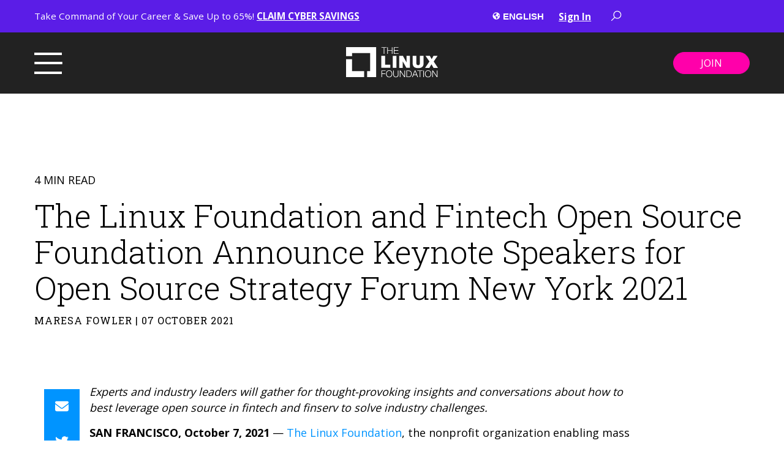

--- FILE ---
content_type: text/css
request_url: https://www.linuxfoundation.org/hubfs/hub_generated/module_assets/1/77362524751/1753976444399/module_Main_Mega_Footer.min.css
body_size: 223
content:
.section--footer_form .hs-form{display:flex}.section--footer_form .hs-form input[type=text]{border-radius:5px}.section--footer_form .hs-form .hs-form-required,.section--footer_form .hs-form label{color:#fff}.section--footer_form .hs-form fieldset{width:87%!important}.section--footer .hs-button--primary,.section--footer input.hs-button{margin-top:1.5rem!important}.section--footer_form .hs-form input[type=email]{border-radius:5px!important}.footer__social-links{margin:1rem 0}.footer__social-links a{padding-right:.5rem;fill:#fff}.footer__social-links svg{height:18px}.footer__menu-title{font-weight:900;margin-top:0!important}.footer__info-menu li{width:50%}.footer__content,.footer__info-menu a{font-size:14px!important;text-decoration:none!important}.footer__right-content-menu{margin-bottom:1rem}.footer__info p{font-size:10px!important}.menu-group .hs-menu-wrapper ul{display:block!important}.menu-group .hs-menu-item.hs-menu-depth-1 a{font-size:14px;text-decoration:none}.footer__info-menu .hs-menu-item.hs-menu-depth-1 a:hover,.footer__social-links a:hover,.menu-group .hs-menu-item.hs-menu-depth-1 a:hover{opacity:.5;transition:opacity .15s ease-in-out;-moz-transition:opacity .15s ease-in-out;-webkit-transition:opacity .15s ease-in-out}.section--footer .menu-group.col3{width:calc(27% - 1rem)}.section--footer .footer_menu_arrow{display:none}.footer__right-content-menu .footer__row-list{display:flex;width:calc(100% - 1.5rem)}@media (max-width:980px){.section--footer_form .hs-form{display:block}.section--footer_form .hs-form fieldset{width:100%!important}.footer__menu-title{cursor:pointer}.menu-group .hs-menu-wrapper ul{margin-left:2rem}.footer__right-content-menu .footer__row-list{display:block;width:100%}.footer__row-list .menu-group [aria-expanded=true].is-active ul{display:block!important}.footer__row-list .menu-group [aria-expanded=false] ul{display:none!important}.menu-group .hs-menu-wrapper ul{display:none}.footer__left{width:40%!important}.footer__right{width:50%!important}.menu-group{width:100%!important}.section--footer .footer_menu_arrow{display:none}.section--footer .footer_menu_arrow+label{cursor:pointer;display:inline-block;float:left;padding:1rem;position:relative}.section--footer .footer_menu_arrow+label:after,.section--footer .footer_menu_arrow+label:before{background:#fff;bottom:0;content:"";display:block;height:.13rem;margin:auto;position:absolute;top:0;transition:transform .1s cubic-bezier(.8,.2,.5,.1),background .3s ease-in-out;width:calc(20% + .25rem)}.section--footer .footer_menu_arrow+label:before{border-radius:.5rem 0 0 .5rem;bottom:.75rem;left:0}.section--footer .footer_menu_arrow+label:after{border-radius:0 .5rem .5rem 0;left:0}.section--footer .footer_menu_arrow-invert+label:before{transform:rotate(40deg)}.section--footer .footer_menu_arrow-invert+label:after{transform:rotate(135deg)}.section--footer .is-active [aria-expanded=true] .footer_menu_arrow-invert+label:before{bottom:0;right:.6rem;transform:rotate(-45deg)}.section--footer .is-active [aria-expanded=true] .footer_menu_arrow-invert+label:after{left:0;transform:rotate(45deg)}}@media (max-width:480px){.footer__left,.footer__right{margin-top:2rem;width:100%!important}.menu-group{width:100%!important}}.section--footer_form .form__container.bg--secondary .footer_form_title *,.section--footer_form .form__container.bg--secondary .hs-form .hs-form-required,.section--footer_form .form__container.bg--secondary .hs-form label{color:#fff}.section--footer_form .form__container.bg--secondary .hs-form input[type=email],.section--footer_form .form__container.bg--secondary .hs-form input[type=text]{border:1px solid #fff!important}.section--footer_form.section--footer_form--white .footer_form_title *,.section--footer_form.section--footer_form--white .hs-form .hs-form-required,.section--footer_form.section--footer_form--white .hs-form label{color:#000}.section--footer_form.section--footer_form--white .hs-form input[type=email],.section--footer_form.section--footer_form--white .hs-form input[type=text]{border:1px solid #afafaf!important}@media (max-width:680px){.section--footer .menu-group.col3{width:100%!important}}

--- FILE ---
content_type: application/javascript
request_url: https://www.linuxfoundation.org/hubfs/hub_generated/template_assets/1/77282240621/1764533722368/template_main.min.js
body_size: -550
content:
$(".blog-post__sidebar")[0]?(console.log("sidebar is present"),$(".blog-post__browse-title").on("click",function(){$(this).parent().toggleClass("categories--active")}),$(".blog-post__recommended-title").on("click",function(){$(this).parent().toggleClass("recommended--active")})):console.log("sidebar is hidden");
//# sourceURL=https://8112310.fs1.hubspotusercontent-na1.net/hubfs/8112310/hub_generated/template_assets/1/77282240621/1764533722368/template_main.js

--- FILE ---
content_type: image/svg+xml
request_url: https://www.linuxfoundation.org/hubfs/LF%20Logo%20White.svg
body_size: 828
content:
<svg width="150" height="50" viewBox="0 0 150 50" fill="none" xmlns="http://www.w3.org/2000/svg">
<path d="M57.6106 0.177246H66.2831V1.0622H62.4778V11.1064H61.4601V1.0622H57.6548V0.177246H57.6106Z" fill="white"/>
<path d="M67.3008 0.177246H68.3185V4.91175H74.8229V0.177246H75.8406V11.1064H74.8229V5.79671H68.3185V11.1064H67.3008V0.177246Z" fill="white"/>
<path d="M78.0971 0.177246H85.6192V1.0622H79.1148V5.00025H85.221V5.8852H79.1148V10.1772H85.7077V11.0622H78.0971V0.177246Z" fill="white"/>
<path d="M57.6106 38.1865H64.5575V39.0715H58.6725V43.0095H63.8937V43.8945H58.6725V49.1157H57.6548V38.1865H57.6106Z" fill="white"/>
<path d="M70.3984 37.9651C73.8055 37.9651 75.5311 40.6642 75.5311 43.673C75.5311 46.6819 73.8055 49.381 70.3984 49.381C66.9471 49.381 65.2657 46.6819 65.2657 43.673C65.2657 40.6642 66.9913 37.9651 70.3984 37.9651ZM70.3984 48.4518C73.2745 48.4518 74.5134 46.0182 74.5134 43.6288C74.5134 41.2394 73.2745 38.8058 70.3984 38.8058C67.5223 38.8058 66.2834 41.2394 66.2834 43.6288C66.2834 46.0624 67.5223 48.4518 70.3984 48.4518Z" fill="white"/>
<path d="M77.0795 38.1865H78.0972V44.9564C78.0972 47.4785 79.2919 48.452 81.283 48.452C83.3184 48.452 84.5131 47.4785 84.5131 44.9564V38.1865H85.575V45.1777C85.575 47.4343 84.3803 49.3369 81.3273 49.3369C78.3184 49.3369 77.0795 47.4343 77.0795 45.1777V38.1865Z" fill="white"/>
<path d="M87.6548 38.1865H88.8053L95.1769 47.4343H95.2212V38.1865H96.2831V49.1157H95.1327L88.761 39.8679H88.7168V49.1157H87.6548V38.1865Z" fill="white"/>
<path d="M98.4068 38.1865H102.168C105.486 38.275 107.168 40.0449 107.168 43.629C107.168 47.2573 105.442 49.0272 102.168 49.0715H98.4068V38.1865ZM99.4688 48.2308H101.681C104.823 48.2308 106.194 46.9476 106.194 43.6732C106.194 40.3989 104.823 39.1157 101.681 39.1157H99.4688V48.2308Z" fill="white"/>
<path d="M112.08 38.1865H113.23L117.522 49.1157H116.416L115.089 45.7086H110.133L108.806 49.1157H107.699L112.08 38.1865ZM110.443 44.8237H114.735L112.611 39.2485L110.443 44.8237Z" fill="white"/>
<path d="M116.327 38.1865H125V39.0715H121.195V49.1157H120.133V39.0715H116.327V38.1865Z" fill="white"/>
<path d="M126.062 38.1865H127.124V49.1157H126.062V38.1865Z" fill="white"/>
<path d="M133.938 37.9651C137.345 37.9651 139.071 40.6642 139.071 43.673C139.071 46.6819 137.345 49.381 133.938 49.381C130.486 49.381 128.805 46.6819 128.805 43.673C128.805 40.6642 130.531 37.9651 133.938 37.9651ZM133.938 48.4518C136.814 48.4518 138.053 46.0182 138.053 43.6288C138.053 41.2394 136.814 38.8058 133.938 38.8058C131.062 38.8058 129.823 41.2394 129.823 43.6288C129.867 46.0624 131.062 48.4518 133.938 48.4518Z" fill="white"/>
<path d="M140.708 38.1865H141.859L148.23 47.4343H148.275V38.1865H149.336V49.1157H148.186L141.814 39.8679H141.77V49.1157H140.708V38.1865Z" fill="white"/>
<path d="M57.6106 14.3362H63.6283V28.8494H72.2566V33.8494H57.6106V14.3362Z" fill="white"/>
<path d="M76.2389 14.3362H82.2566V33.8494H76.2389V14.3362Z" fill="white"/>
<path d="M86.7256 14.3362H92.876L98.584 24.7786H98.6282V14.3362H104.336V33.8494H98.4955L92.4778 23.23H92.4335V33.8937H86.7256V14.3362Z" fill="white"/>
<path d="M126.593 26.3273C126.593 31.7698 123.717 34.3361 117.699 34.3361C111.682 34.3361 108.761 31.7698 108.761 26.3273V14.3362H114.779V24.9999C114.779 26.991 114.735 29.4689 117.699 29.4689C120.531 29.4689 120.531 26.9468 120.531 24.9999V14.3362H126.549V26.3273H126.593Z" fill="white"/>
<path d="M136.151 23.4955L129.735 14.3362H136.814L139.779 19.6459L142.699 14.3362H149.381L143.098 23.5397L150 33.8937H142.744L139.425 28.053L135.974 33.8937H129.071L136.151 23.4955Z" fill="white"/>
<path d="M9.82299 39.292V19.646H0V49.115H29.469V39.292H9.82299Z" fill="white"/>
<path d="M49.115 0H0V14.7345H9.82299V9.86724H39.292V39.292H34.3805V49.115H49.115V0Z" fill="white"/>
</svg>


--- FILE ---
content_type: application/javascript
request_url: https://www.linuxfoundation.org/hubfs/hub_generated/module_assets/1/77362524751/1753976444399/module_Main_Mega_Footer.min.js
body_size: -44
content:
var module_77362524751=function(){$(".menu-items-footer").each((function(i,buttonGroup){var $buttonGroup=$(buttonGroup);$buttonGroup.on("click",".footer__row-list",".footer_menu_arrow",(function(event){$buttonGroup.find(".footer__row-list").removeClass("is-active"),$(event.currentTarget).toggleClass("is-active")}))})),$(".menu-items-footer").each((function(i,buttonGroup){var $buttonGroup=$(buttonGroup);$buttonGroup.on("click",".footer__row-list .child-menu_links",(function(event){$buttonGroup.find(".footer__row-list .child-menu_links").removeClass("is-active"),$(event.currentTarget).toggleClass("is-active")}))}));const items=document.querySelectorAll(".menu-items-footer .child-menu_links");function toggleAccordion(){const itemToggle=this.getAttribute("aria-expanded");for(i=0;i<items.length;i++)items[i].setAttribute("aria-expanded","false");"false"==itemToggle&&this.setAttribute("aria-expanded","true")}function sticky_relocate(){var window_top=$(window).scrollTop(),footer_top=$("footer").offset().top,div_top=$("#sticky-anchor").offset().top;window_top+$("#sticky").height()>footer_top?$("#sticky").removeClass("blog-single__share"):window_top>div_top?$("#sticky").addClass("blog-single__share"):$("#sticky").removeClass("blog-single__share")}items.forEach((item=>item.addEventListener("click",toggleAccordion))),$((function(){$(window).scroll(sticky_relocate),sticky_relocate()}))}();
//# sourceURL=https://8112310.fs1.hubspotusercontent-na1.net/hubfs/8112310/hub_generated/module_assets/1/77362524751/1753976444399/module_Main_Mega_Footer.js

--- FILE ---
content_type: text/javascript
request_url: https://polo.feathr.co/v1/analytics/match/script.js?a_id=5e59d3cf27f56a08159cd952&pk=feathr
body_size: -282
content:
(function (w) {
    
        
    if (typeof w.feathr === 'function') {
        w.feathr('integrate', 'ttd', '692f17e0b4dd1c0002681e36');
    }
        
        
    if (typeof w.feathr === 'function') {
        w.feathr('match', '692f17e0b4dd1c0002681e36');
    }
        
    
}(window));